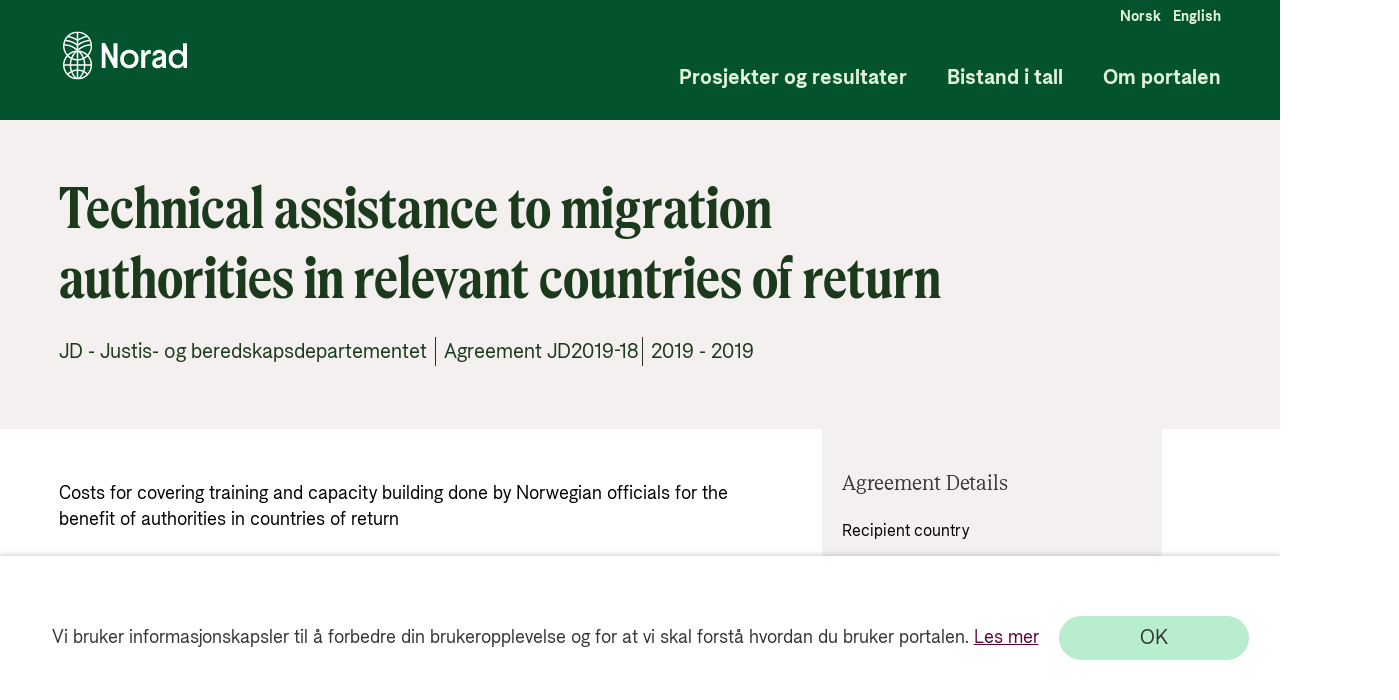

--- FILE ---
content_type: text/html; charset=utf-8
request_url: https://resultater.norad.no/avtale/JD2019-18
body_size: 2348
content:
<!doctype html><html lang="no" style="height: 100%"><head><script nonce="XOAgOFDcK3swwUYvCCDLYA=="src="https://www.googletagmanager.com/gtm.js?id=GTM-PC887G"></script><script nonce="XOAgOFDcK3swwUYvCCDLYA==">(function (h, o, t, j, a, r) {
        h.hj =
          h.hj ||
          function () {
            (h.hj.q = h.hj.q || []).push(arguments);
          };
        h._hjSettings = { hjid: 3108719, hjsv: 6 };
        a = o.getElementsByTagName("head")[0];
        r = o.createElement("script");
        r.async = 1;
        r.src = t + h._hjSettings.hjid + j + h._hjSettings.hjsv;
        a.appendChild(r);
      })(window, document, "https://static.hotjar.com/c/hotjar-", ".js?sv=");</script><meta charset="utf-8"/><meta name="viewport" content="width=device-width,height=device-height,initial-scale=1,minimum-scale=1"/><meta property="og:title" content="Technical assistance to migration authorities in relevant countries of return"/><meta property="og:url" content="https://app-br-prod.azurewebsites.net/avtale/JD2019-18"/><meta property="og:image" content="https://stbronlinedev.blob.core.windows.net/resultatportaldev-blob-pictures/icons/SoMe-23.png"/><meta name="twitter:image" content="https://stbronlinedev.blob.core.windows.net/resultatportaldev-blob-pictures/icons/SoMe-23.png"/><meta name="twitter:title" content="Technical assistance to migration authorities in relevant countries of return"/><meta name="twitter:description" content="Costs for covering training and capacity building done by Norwegian officials for the benefit of authorities in countries of return"/><meta name="twitter:card" content="summary_large_image"/><meta property="og:description" content="Costs for covering training and capacity building done by Norwegian officials for the benefit of authorities in countries of return"/><meta property="og:type" content="website"/><meta name="description" content="Costs for covering training and capacity building done by Norwegian officials for the benefit of authorities in countries of return"/><meta name="theme-color" content="#000000"/><link rel="alternate" hreflang="no" href="__hreflangurl__"/><title>Bistandsresultater</title><link href="https://fonts.googleapis.com/css2?family=Open+Sans:ital,wght@0,300;0,400;0,600;0,700;0,800;1,300;1,400;1,600;1,700;1,800&display=swap" rel="stylesheet"/><style>#CookieReportsPanel,
      .wscrBannerContent {
        display: none !important;
        opacity: 0 !important;
      }</style><link rel="icon" href="/favicon.ico"><script nonce="XOAgOFDcK3swwUYvCCDLYA=="defer="defer" src="/index.bundle.js"></script></head><body><noscript><iframe src="https://www.googletagmanager.com/ns.html?id=GTM-PC887G" height="0" width="0" style="display: none; visibility: hidden"></iframe></noscript><noscript>You need to enable JavaScript to run this app.</noscript><div id="root"></div></body></html>

--- FILE ---
content_type: text/plain; charset=utf-8
request_url: https://apim-br-online-prod.azure-api.net/resultatportal-prod-api-dotnet/agreement?agreement_number=JD2019-18
body_size: 897
content:
{
  "join_agreement_number": "JD2019-18",
  "number_of_subframe_agreements": null,
  "agreement_type": "Standardavtale",
  "agreement_partner": "JD - Justis- og beredskapsdepartementet",
  "agreement_title": "Technical assistance to migration authorities in relevant countries of return",
  "agreement_description": "Costs for covering training and capacity building done by Norwegian officials for the benefit of authorities in countries of return",
  "agreement_period_from": 2019,
  "agreement_period_to": 2019,
  "has_results": 0,
  "agreement_partner_group_visual": "Public sector in Norway/other donors",
  "code_tree": [
    "5-151-90"
  ],
  "recipient_country": [
    "Global Unspecified"
  ],
  "recipient_country_no": [
    "Global uspesifisert"
  ],
  "pm_environment": 0,
  "pm_reproductive_maternal_newborn_child_health": 0,
  "pm_research": 0,
  "pm_disaster_risk_reduction": 0,
  "pm_disabilities_inclusion": 0,
  "pm_gender_equality": 0,
  "pm_human_rights": 0,
  "pm_bio_diversity": 0,
  "pm_desertification": 0,
  "pm_climate_change_adaptation": 0,
  "pm_climate_change_mitigation": 0,
  "sum_planned_and_disbursed_all_years": 1000000.0,
  "total_agreed_amount": null,
  "sd_target": [
    "ERROR:  #N/A"
  ],
  "sd_goal": [],
  "updated_date": "2024-04-25T08:37:07",
  "money": [
    {
      "data_year": 2019,
      "money": 1000000.0
    }
  ],
  "document": [],
  "subunit": [],
  "assessment": [],
  "resultstory": []
}